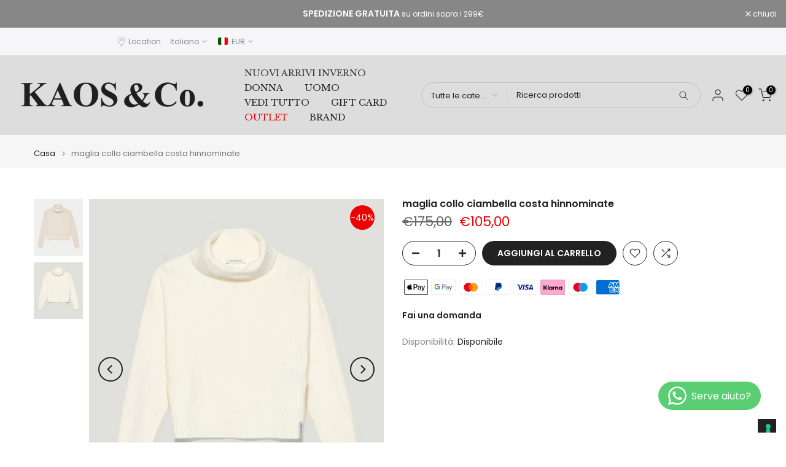

--- FILE ---
content_type: text/html; charset=utf-8
request_url: https://kaosalbano.com/?section_id=search-hidden
body_size: 1785
content:
<div id="shopify-section-search-hidden" class="shopify-section"><div class="t4s-drawer__header">
    <span class="is--login" aria-hidden="false">Cerca nel nostro sito</span>
    <button class="t4s-drawer__close" data-drawer-close aria-label="Chiudi ricerca"><svg class="t4s-iconsvg-close" role="presentation" viewBox="0 0 16 14"><path d="M15 0L1 14m14 0L1 0" stroke="currentColor" fill="none" fill-rule="evenodd"></path></svg></button>
  </div>
  <form data-frm-search action="/search" method="get" class="t4s-mini-search__frm t4s-pr" role="search"><div data-cat-search class="t4s-mini-search__cat">
        <select data-name="product_type">
          <option value="*">Tutte le categorie</option><option value="Abito">Abito</option><option value="Abito lungo">Abito lungo</option><option value="Anfibio">Anfibio</option><option value="ballerina">ballerina</option><option value="Bermuda">Bermuda</option><option value="Bikini">Bikini</option><option value="Blusa">Blusa</option><option value="Body">Body</option><option value="Borsa">Borsa</option><option value="Borsello">Borsello</option><option value="borsonesport">borsonesport</option><option value="Bustier">Bustier</option><option value="Calzature">Calzature</option><option value="calze">calze</option><option value="calzini">calzini</option><option value="Camicia">Camicia</option><option value="canotta">canotta</option><option value="Cappelli">Cappelli</option><option value="Cappello">Cappello</option><option value="Cappotto">Cappotto</option><option value="cardigan">cardigan</option><option value="Ciabatta">Ciabatta</option><option value="ciabbatta montone">ciabbatta montone</option><option value="Cintura">Cintura</option><option value="Completo">Completo</option><option value="Completo ( Giacca/Pant)">Completo ( Giacca/Pant)</option><option value="CONF LUCIDO">CONF LUCIDO</option><option value="Costumi">Costumi</option><option value="Costumi interi">Costumi interi</option><option value="Custodia Tablet">Custodia Tablet</option><option value="Décolleté">Décolleté</option><option value="Espadrillas">Espadrillas</option><option value="Felpa">Felpa</option><option value="Giacca">Giacca</option><option value="giacca+pantalone">giacca+pantalone</option><option value="Gilet">Gilet</option><option value="Giubbotti">Giubbotti</option><option value="Giubbotto">Giubbotto</option><option value="Gonna">Gonna</option><option value="impermeabile">impermeabile</option><option value="intimo">intimo</option><option value="jeans">jeans</option><option value="leggins">leggins</option><option value="Maglia">Maglia</option><option value="Maglione">Maglione</option><option value="Mantella">Mantella</option><option value="Mocassino">Mocassino</option><option value="montone">montone</option><option value="orecchini">orecchini</option><option value="Pantalone">Pantalone</option><option value="pantalone tuta">pantalone tuta</option><option value="Pantaloni">Pantaloni</option><option value="Pantaloni Tuta">Pantaloni Tuta</option><option value="Parka">Parka</option><option value="Pelliccia">Pelliccia</option><option value="Piumino">Piumino</option><option value="Polacchina">Polacchina</option><option value="Polo">Polo</option><option value="Portacarte">Portacarte</option><option value="Portafoglio">Portafoglio</option><option value="Pouchette">Pouchette</option><option value="profumi">profumi</option><option value="sabot">sabot</option><option value="Sandali">Sandali</option><option value="Sandalo">Sandalo</option><option value="Sciarpa">Sciarpa</option><option value="Short">Short</option><option value="Sneaker">Sneaker</option><option value="Stivali">Stivali</option><option value="Stivali Chelsea">Stivali Chelsea</option><option value="Stivali in montone">Stivali in montone</option><option value="Stringata">Stringata</option><option value="T-Shirt">T-Shirt</option><option value="Tailleur">Tailleur</option><option value="Teli Mare">Teli Mare</option><option value="toiletry">toiletry</option><option value="Top">Top</option><option value="Tracolla">Tracolla</option><option value="trolley viaggio">trolley viaggio</option><option value="Tronchetto">Tronchetto</option><option value="Tuta">Tuta</option><option value="zaini">zaini</option><option value="zaino">zaino</option><option value="Zoccoli">Zoccoli</option></select>
      </div><div class="t4s-mini-search__btns t4s-pr t4s-oh">
       <input type="hidden" name="resources[options][fields]" value="title,product_type,variants.title,vendor,variants.sku,tag">
      <input data-input-search class="t4s-mini-search__input" autocomplete="off" type="text" name="q" placeholder="Ricerca">
      <button data-submit-search class="t4s-mini-search__submit t4s-btn-loading__svg" type="submit">
        <svg class="t4s-btn-op0" viewBox="0 0 18 19" width="16"><path fill-rule="evenodd" clip-rule="evenodd" d="M11.03 11.68A5.784 5.784 0 112.85 3.5a5.784 5.784 0 018.18 8.18zm.26 1.12a6.78 6.78 0 11.72-.7l5.4 5.4a.5.5 0 11-.71.7l-5.41-5.4z" fill="currentColor"></path></svg>
        <div class="t4s-loading__spinner t4s-dn">
          <svg width="16" height="16" aria-hidden="true" focusable="false" role="presentation" class="t4s-svg__spinner" viewBox="0 0 66 66" xmlns="http://www.w3.org/2000/svg"><circle class="t4s-path" fill="none" stroke-width="6" cx="33" cy="33" r="30"></circle></svg>
        </div>
      </button>
    </div></form><div data-title-search class="t4s-mini-search__title" style="display:none"></div><div class="t4s-drawer__content">
    <div class="t4s-drawer__main">
      <div data-t4s-scroll-me class="t4s-drawer__scroll t4s-current-scrollbar">

        <div data-skeleton-search class="t4s-skeleton_wrap t4s-dn"><div class="t4s-row t4s-space-item-inner">
            <div class="t4s-col-auto t4s-col-item t4s-widget_img_pr"><div class="t4s-skeleton_img"></div></div>
            <div class="t4s-col t4s-col-item t4s-widget_if_pr"><div class="t4s-skeleton_txt1"></div><div class="t4s-skeleton_txt2"></div></div>
          </div><div class="t4s-row t4s-space-item-inner">
            <div class="t4s-col-auto t4s-col-item t4s-widget_img_pr"><div class="t4s-skeleton_img"></div></div>
            <div class="t4s-col t4s-col-item t4s-widget_if_pr"><div class="t4s-skeleton_txt1"></div><div class="t4s-skeleton_txt2"></div></div>
          </div><div class="t4s-row t4s-space-item-inner">
            <div class="t4s-col-auto t4s-col-item t4s-widget_img_pr"><div class="t4s-skeleton_img"></div></div>
            <div class="t4s-col t4s-col-item t4s-widget_if_pr"><div class="t4s-skeleton_txt1"></div><div class="t4s-skeleton_txt2"></div></div>
          </div><div class="t4s-row t4s-space-item-inner">
            <div class="t4s-col-auto t4s-col-item t4s-widget_img_pr"><div class="t4s-skeleton_img"></div></div>
            <div class="t4s-col t4s-col-item t4s-widget_if_pr"><div class="t4s-skeleton_txt1"></div><div class="t4s-skeleton_txt2"></div></div>
          </div></div>
        <div data-results-search class="t4s-mini-search__content t4s_ratioadapt"><div class="t4s-results-others t4s_ratioadapt lazyloadt4s" data-rendert4s='/search?q=&type=article,page&section_id=search-others'></div></div>
      </div>
    </div><div data-viewAll-search class="t4s-drawer__bottom" style="display:none"></div></div></div>

--- FILE ---
content_type: text/css
request_url: https://kaosalbano.com/cdn/shop/t/35/assets/custom.css?v=152179859804886384411761220173
body_size: -721
content:
span.t4s-truncate.t4s-d-block.t4s-w-100 span{color:#000!important}
/*# sourceMappingURL=/cdn/shop/t/35/assets/custom.css.map?v=152179859804886384411761220173 */


--- FILE ---
content_type: application/x-javascript; charset=utf-8
request_url: https://bundler.nice-team.net/app/shop/status/kaos-albano.myshopify.com.js?1768538096
body_size: -353
content:
var bundler_settings_updated='1710926465';

--- FILE ---
content_type: application/javascript; charset=utf-8
request_url: https://cs.iubenda.com/cookie-solution/confs/js/72305239.js
body_size: 45
content:
_iub.csRC = { consApiKey: '6YKV7eSWjugUTiZtb27RnIqIvXtUAsVm', showBranding: false, publicId: '9125e75b-6db6-11ee-8bfc-5ad8d8c564c0', floatingGroup: false };
_iub.csEnabled = true;
_iub.csPurposes = [4,1,3];
_iub.cpUpd = 1731404589;
_iub.csT = 0.05;
_iub.googleConsentModeV2 = true;
_iub.totalNumberOfProviders = 7;
_iub.csSiteConf = {"askConsentAtCookiePolicyUpdate":true,"countryDetection":true,"enableFadp":true,"floatingPreferencesButtonDisplay":"bottom-right","perPurposeConsent":true,"siteId":1669478,"whitelabel":false,"cookiePolicyId":72305239,"lang":"it","banner":{"acceptButtonDisplay":true,"closeButtonDisplay":false,"continueWithoutAcceptingButtonDisplay":true,"customizeButtonDisplay":true,"explicitWithdrawal":true,"listPurposes":true,"ownerName":"www.kaosalbano.com","position":"float-top-center","rejectButtonDisplay":true,"showPurposesToggles":true,"showTotalNumberOfProviders":true}};


--- FILE ---
content_type: text/javascript; charset=utf-8
request_url: https://kaosalbano.com/products/maglia-collo-ciambella-costa-hinnominate.js?currency=EUR&country=IT
body_size: 630
content:
{"id":8629199798614,"title":"maglia collo ciambella costa hinnominate","handle":"maglia-collo-ciambella-costa-hinnominate","description":"\u003cp data-mce-fragment=\"1\"\u003e• Famiglia: Maglia\u003c\/p\u003e\n\u003cp data-mce-fragment=\"1\"\u003e• Descrizione: Maglia Con Collo A Ciambella\u003c\/p\u003e\n\u003cp data-mce-fragment=\"1\"\u003e• Colore: Nocciola\u003c\/p\u003e\n\u003cp data-mce-fragment=\"1\"\u003e• Composizione: 52%Viscosa-26%Poliestere-22%Poliammide\u003c\/p\u003e\n\u003cp\u003eQuesta maglia di alta qualità con collo a ciambella è realizzata con un esclusivo tessuto a coste. Il taglio vivace e moderno del colletto e l'accurata finitura del bordo offrono maggiore durata e comfort. Ideale da indossare in qualsiasi momento della giornata.\u003c\/p\u003e","published_at":"2023-12-03T11:43:18+01:00","created_at":"2023-12-03T11:43:18+01:00","vendor":"HINNOMINATE","type":"Maglia","tags":["abbigliamento donna","donna","nuoviarriviai23","Saldi","vedi tutto"],"price":10500,"price_min":10500,"price_max":10500,"available":true,"price_varies":false,"compare_at_price":17500,"compare_at_price_min":17500,"compare_at_price_max":17500,"compare_at_price_varies":false,"variants":[{"id":47336031420758,"title":"Bianco \/ XXS","option1":"Bianco","option2":"XXS","option3":null,"sku":"83151927","requires_shipping":true,"taxable":true,"featured_image":{"id":52618618863958,"product_id":8629199798614,"position":2,"created_at":"2023-12-03T16:49:35+01:00","updated_at":"2023-12-03T16:49:38+01:00","alt":null,"width":806,"height":930,"src":"https:\/\/cdn.shopify.com\/s\/files\/1\/0264\/4806\/8713\/files\/sjrfmiso.png?v=1701618578","variant_ids":[47336031420758,47336031453526,47336031519062,47336031551830,47336031584598,47336031617366,47336031650134,47336031682902]},"available":false,"name":"maglia collo ciambella costa hinnominate - Bianco \/ XXS","public_title":"Bianco \/ XXS","options":["Bianco","XXS"],"price":10500,"weight":0,"compare_at_price":17500,"inventory_management":"shopify","barcode":"83151927","featured_media":{"alt":null,"id":45438997659990,"position":2,"preview_image":{"aspect_ratio":0.867,"height":930,"width":806,"src":"https:\/\/cdn.shopify.com\/s\/files\/1\/0264\/4806\/8713\/files\/sjrfmiso.png?v=1701618578"}},"requires_selling_plan":false,"selling_plan_allocations":[]},{"id":47336031453526,"title":"Bianco \/ XS","option1":"Bianco","option2":"XS","option3":null,"sku":"83151941","requires_shipping":true,"taxable":true,"featured_image":{"id":52618618863958,"product_id":8629199798614,"position":2,"created_at":"2023-12-03T16:49:35+01:00","updated_at":"2023-12-03T16:49:38+01:00","alt":null,"width":806,"height":930,"src":"https:\/\/cdn.shopify.com\/s\/files\/1\/0264\/4806\/8713\/files\/sjrfmiso.png?v=1701618578","variant_ids":[47336031420758,47336031453526,47336031519062,47336031551830,47336031584598,47336031617366,47336031650134,47336031682902]},"available":false,"name":"maglia collo ciambella costa hinnominate - Bianco \/ XS","public_title":"Bianco \/ XS","options":["Bianco","XS"],"price":10500,"weight":0,"compare_at_price":17500,"inventory_management":"shopify","barcode":"83151941","featured_media":{"alt":null,"id":45438997659990,"position":2,"preview_image":{"aspect_ratio":0.867,"height":930,"width":806,"src":"https:\/\/cdn.shopify.com\/s\/files\/1\/0264\/4806\/8713\/files\/sjrfmiso.png?v=1701618578"}},"requires_selling_plan":false,"selling_plan_allocations":[]},{"id":47336031519062,"title":"Bianco \/ S","option1":"Bianco","option2":"S","option3":null,"sku":"83151965","requires_shipping":true,"taxable":true,"featured_image":{"id":52618618863958,"product_id":8629199798614,"position":2,"created_at":"2023-12-03T16:49:35+01:00","updated_at":"2023-12-03T16:49:38+01:00","alt":null,"width":806,"height":930,"src":"https:\/\/cdn.shopify.com\/s\/files\/1\/0264\/4806\/8713\/files\/sjrfmiso.png?v=1701618578","variant_ids":[47336031420758,47336031453526,47336031519062,47336031551830,47336031584598,47336031617366,47336031650134,47336031682902]},"available":false,"name":"maglia collo ciambella costa hinnominate - Bianco \/ S","public_title":"Bianco \/ S","options":["Bianco","S"],"price":10500,"weight":0,"compare_at_price":17500,"inventory_management":"shopify","barcode":"83151965","featured_media":{"alt":null,"id":45438997659990,"position":2,"preview_image":{"aspect_ratio":0.867,"height":930,"width":806,"src":"https:\/\/cdn.shopify.com\/s\/files\/1\/0264\/4806\/8713\/files\/sjrfmiso.png?v=1701618578"}},"requires_selling_plan":false,"selling_plan_allocations":[]},{"id":47336031551830,"title":"Bianco \/ M","option1":"Bianco","option2":"M","option3":null,"sku":"83151989","requires_shipping":true,"taxable":true,"featured_image":{"id":52618618863958,"product_id":8629199798614,"position":2,"created_at":"2023-12-03T16:49:35+01:00","updated_at":"2023-12-03T16:49:38+01:00","alt":null,"width":806,"height":930,"src":"https:\/\/cdn.shopify.com\/s\/files\/1\/0264\/4806\/8713\/files\/sjrfmiso.png?v=1701618578","variant_ids":[47336031420758,47336031453526,47336031519062,47336031551830,47336031584598,47336031617366,47336031650134,47336031682902]},"available":false,"name":"maglia collo ciambella costa hinnominate - Bianco \/ M","public_title":"Bianco \/ M","options":["Bianco","M"],"price":10500,"weight":0,"compare_at_price":17500,"inventory_management":"shopify","barcode":"83151989","featured_media":{"alt":null,"id":45438997659990,"position":2,"preview_image":{"aspect_ratio":0.867,"height":930,"width":806,"src":"https:\/\/cdn.shopify.com\/s\/files\/1\/0264\/4806\/8713\/files\/sjrfmiso.png?v=1701618578"}},"requires_selling_plan":false,"selling_plan_allocations":[]},{"id":47336031584598,"title":"Nocciola \/ XXS","option1":"Nocciola","option2":"XXS","option3":null,"sku":"83151934","requires_shipping":true,"taxable":true,"featured_image":{"id":52618618863958,"product_id":8629199798614,"position":2,"created_at":"2023-12-03T16:49:35+01:00","updated_at":"2023-12-03T16:49:38+01:00","alt":null,"width":806,"height":930,"src":"https:\/\/cdn.shopify.com\/s\/files\/1\/0264\/4806\/8713\/files\/sjrfmiso.png?v=1701618578","variant_ids":[47336031420758,47336031453526,47336031519062,47336031551830,47336031584598,47336031617366,47336031650134,47336031682902]},"available":false,"name":"maglia collo ciambella costa hinnominate - Nocciola \/ XXS","public_title":"Nocciola \/ XXS","options":["Nocciola","XXS"],"price":10500,"weight":0,"compare_at_price":17500,"inventory_management":"shopify","barcode":"83151934","featured_media":{"alt":null,"id":45438997659990,"position":2,"preview_image":{"aspect_ratio":0.867,"height":930,"width":806,"src":"https:\/\/cdn.shopify.com\/s\/files\/1\/0264\/4806\/8713\/files\/sjrfmiso.png?v=1701618578"}},"requires_selling_plan":false,"selling_plan_allocations":[]},{"id":47336031617366,"title":"Nocciola \/ XS","option1":"Nocciola","option2":"XS","option3":null,"sku":"83151958","requires_shipping":true,"taxable":true,"featured_image":{"id":52618618863958,"product_id":8629199798614,"position":2,"created_at":"2023-12-03T16:49:35+01:00","updated_at":"2023-12-03T16:49:38+01:00","alt":null,"width":806,"height":930,"src":"https:\/\/cdn.shopify.com\/s\/files\/1\/0264\/4806\/8713\/files\/sjrfmiso.png?v=1701618578","variant_ids":[47336031420758,47336031453526,47336031519062,47336031551830,47336031584598,47336031617366,47336031650134,47336031682902]},"available":true,"name":"maglia collo ciambella costa hinnominate - Nocciola \/ XS","public_title":"Nocciola \/ XS","options":["Nocciola","XS"],"price":10500,"weight":0,"compare_at_price":17500,"inventory_management":"shopify","barcode":"83151958","featured_media":{"alt":null,"id":45438997659990,"position":2,"preview_image":{"aspect_ratio":0.867,"height":930,"width":806,"src":"https:\/\/cdn.shopify.com\/s\/files\/1\/0264\/4806\/8713\/files\/sjrfmiso.png?v=1701618578"}},"requires_selling_plan":false,"selling_plan_allocations":[]},{"id":47336031650134,"title":"Nocciola \/ S","option1":"Nocciola","option2":"S","option3":null,"sku":"83151972","requires_shipping":true,"taxable":true,"featured_image":{"id":52618618863958,"product_id":8629199798614,"position":2,"created_at":"2023-12-03T16:49:35+01:00","updated_at":"2023-12-03T16:49:38+01:00","alt":null,"width":806,"height":930,"src":"https:\/\/cdn.shopify.com\/s\/files\/1\/0264\/4806\/8713\/files\/sjrfmiso.png?v=1701618578","variant_ids":[47336031420758,47336031453526,47336031519062,47336031551830,47336031584598,47336031617366,47336031650134,47336031682902]},"available":false,"name":"maglia collo ciambella costa hinnominate - Nocciola \/ S","public_title":"Nocciola \/ S","options":["Nocciola","S"],"price":10500,"weight":0,"compare_at_price":17500,"inventory_management":"shopify","barcode":"83151972","featured_media":{"alt":null,"id":45438997659990,"position":2,"preview_image":{"aspect_ratio":0.867,"height":930,"width":806,"src":"https:\/\/cdn.shopify.com\/s\/files\/1\/0264\/4806\/8713\/files\/sjrfmiso.png?v=1701618578"}},"requires_selling_plan":false,"selling_plan_allocations":[]},{"id":47336031682902,"title":"Nocciola \/ M","option1":"Nocciola","option2":"M","option3":null,"sku":"83151996","requires_shipping":true,"taxable":true,"featured_image":{"id":52618618863958,"product_id":8629199798614,"position":2,"created_at":"2023-12-03T16:49:35+01:00","updated_at":"2023-12-03T16:49:38+01:00","alt":null,"width":806,"height":930,"src":"https:\/\/cdn.shopify.com\/s\/files\/1\/0264\/4806\/8713\/files\/sjrfmiso.png?v=1701618578","variant_ids":[47336031420758,47336031453526,47336031519062,47336031551830,47336031584598,47336031617366,47336031650134,47336031682902]},"available":true,"name":"maglia collo ciambella costa hinnominate - Nocciola \/ M","public_title":"Nocciola \/ M","options":["Nocciola","M"],"price":10500,"weight":0,"compare_at_price":17500,"inventory_management":"shopify","barcode":"83151996","featured_media":{"alt":null,"id":45438997659990,"position":2,"preview_image":{"aspect_ratio":0.867,"height":930,"width":806,"src":"https:\/\/cdn.shopify.com\/s\/files\/1\/0264\/4806\/8713\/files\/sjrfmiso.png?v=1701618578"}},"requires_selling_plan":false,"selling_plan_allocations":[]}],"images":["\/\/cdn.shopify.com\/s\/files\/1\/0264\/4806\/8713\/files\/3if6ee7n.png?v=1701618567","\/\/cdn.shopify.com\/s\/files\/1\/0264\/4806\/8713\/files\/sjrfmiso.png?v=1701618578"],"featured_image":"\/\/cdn.shopify.com\/s\/files\/1\/0264\/4806\/8713\/files\/3if6ee7n.png?v=1701618567","options":[{"name":"Colore","position":1,"values":["Bianco","Nocciola"]},{"name":"TAGLIA","position":2,"values":["XXS","XS","S","M"]}],"url":"\/products\/maglia-collo-ciambella-costa-hinnominate","media":[{"alt":null,"id":45438995693910,"position":1,"preview_image":{"aspect_ratio":0.861,"height":936,"width":806,"src":"https:\/\/cdn.shopify.com\/s\/files\/1\/0264\/4806\/8713\/files\/3if6ee7n.png?v=1701618567"},"aspect_ratio":0.861,"height":936,"media_type":"image","src":"https:\/\/cdn.shopify.com\/s\/files\/1\/0264\/4806\/8713\/files\/3if6ee7n.png?v=1701618567","width":806},{"alt":null,"id":45438997659990,"position":2,"preview_image":{"aspect_ratio":0.867,"height":930,"width":806,"src":"https:\/\/cdn.shopify.com\/s\/files\/1\/0264\/4806\/8713\/files\/sjrfmiso.png?v=1701618578"},"aspect_ratio":0.867,"height":930,"media_type":"image","src":"https:\/\/cdn.shopify.com\/s\/files\/1\/0264\/4806\/8713\/files\/sjrfmiso.png?v=1701618578","width":806}],"requires_selling_plan":false,"selling_plan_groups":[]}